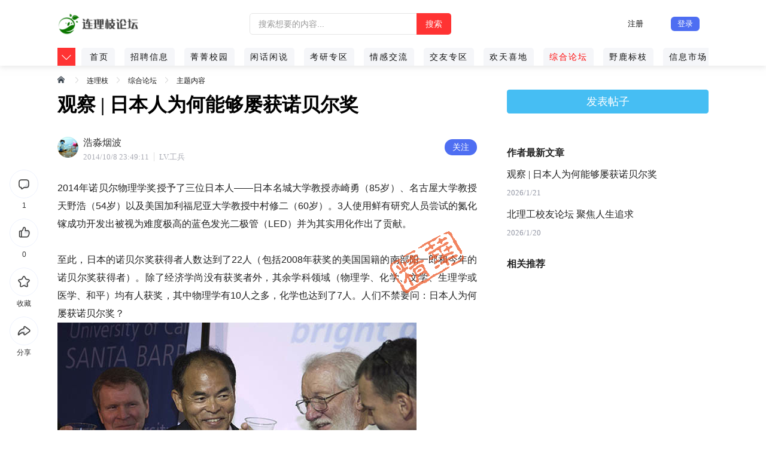

--- FILE ---
content_type: text/html; Charset=GB2312
request_url: http://www.blllz.com/thread.php?ThreadID=28768
body_size: 12592
content:


<!doctype html>
<html>
<head>
<meta http-equiv="Content-Type" content="text/html; charset=gb2312" />
<title>观察 | 日本人为何能够屡获诺贝尔奖, - 连理枝BBS论坛</title>

<meta name="keywords" content="北理论坛,北京理工大学论坛,连理枝bbs,北理bbs" />
<meta name="description" content="2014年诺贝尔物理学奖授予了三位日本人——日本名城大学教授赤崎勇（85岁）、名古屋大学教授天野浩（54岁）以及美国加利福尼亚大学教授中村修二（60岁）。3人使用鲜有研究人员尝试的氮化镓成功开发出被视为难度极高" />
<meta name="viewport" content="width=device-width, initial-scale=1.0, maximum-scale=1.0, user-scalable=yes;" />
<script type="text/javascript">
(function(doc,win){
var docEl = doc.documentElement,resizeEvt = 'orientationchange' in window ? 'orientationchange' : 'resize',
recalc = function(){var clientWidth = docEl.clientWidth;if (!clientWidth) return;

if ((20 * (clientWidth / 960)) <= 20) {docEl.style.fontSize = 20 * (clientWidth / 960) + 'px';}else{
 docEl.style.fontSize = 14 + 'px';
}
};recalc();
if (!doc.addEventListener) return;
win.addEventListener(resizeEvt, recalc, false);})(document,window); 
</script>
<link rel="stylesheet" type="text/css" href="css/css.css?id=2026/1/21 14:50:48" />
<link rel="stylesheet" type="text/css" href="css/new25.css?id=2026/1/21 14:50:48" />
<link rel="stylesheet" type="text/css" href="css/3c.css?id=2026/1/21 14:50:48" />
<script language="JavaScript" type="text/javascript" src="js/global.js?id=2026/1/21 14:50:48"></script>
<script language="JavaScript" type="text/javascript" src="js/CXZ_Modal.js?id=2026/1/21 14:50:48"></script>
<script src="js/jquery-1.11.2.min.js"></script>
<script src="js/lg.js?2026/1/21 14:50:48"></script>

</head>
<body >


<div id="head"   >
<div class="head"  >
<div class="container">
<div class="wbk">
<header class="mod_nav"   >


<div class=logo  >

<a href="http://www.blllz.com/" ><img src=UpFile/UpAttachment/2020-2/2020229233920.png ></a>

		
</div>

<form method="POST" action="Search.php?menu=Result" name="form8" onsubmit="return doSearch();">
<div id="netease_search" search-sug="true" search-width="453" search-keywords="true">
<div class="netease_search_head " >
	<input type="hidden" name="searchMethod" value="BBS" id="BBS" checked="checked">
			<input type="hidden" name="Item" value="Topic" id="Topic" checked="checked">
				<input type="hidden" value="14" name="ForumID">
				<input type="hidden" value="-1" name="DateComparer">		
<input type="hidden" value="Desc" name="SortBy">
<input type="text"  name="Keywords"  onkeyup="ValidateTextboxAdd(this, 'btnadd')" placeholder="搜索想要的内容..."  id="netease_search_input" class="netease_search_input " value="" data-placeholder="" autocomplete="off" disableautocomplete="disableautocomplete">
<div class="netease_search_list hide" id="netease_search_list"><ul class="netease_search_list_wrap" id="netease_search_list_wrap"></ul></div></div>
<input id="netease_search_btn" class="netease_search_btn" type="submit" value="搜索"></div>

</form>


<div class=right >


<a href = "reg.php"  ><span class="reg">注册</span></a>  <a href = "javascript:void(0)" onclick = "document.getElementById('light').style.display='block';document.getElementById('fade').style.display='block'" class=lg >登录</a>
</div>	



 




</header>




<div id="pageMask" class="pageMask" style="display:none;">
					<div class="back-wrapper">
						<div class="back" onclick="document.getElementById('pageMask').style.display='none';"><i class="icon_back"><<</i> 返回 </div>
					</div>
					<div class="my-channel">
						<div class="channel-list">
						


							<div class="node-wrapper list-node">
								<div class="node ">
									<div class="node-box">
										<a href="forum.php?ForumID=17"  class="tag" >招聘信息</a>
									</div>
								</div>
							</div>


							<div class="node-wrapper list-node">
								<div class="node ">
									<div class="node-box">
										<a href="forum.php?ForumID=3"  class="tag" >菁菁校园</a>
									</div>
								</div>
							</div>


							<div class="node-wrapper list-node">
								<div class="node ">
									<div class="node-box">
										<a href="forum.php?ForumID=1"  class="tag" >闲话闲说</a>
									</div>
								</div>
							</div>


							<div class="node-wrapper list-node">
								<div class="node ">
									<div class="node-box">
										<a href="forum.php?ForumID=8"  class="tag" >考研专区</a>
									</div>
								</div>
							</div>


							<div class="node-wrapper list-node">
								<div class="node ">
									<div class="node-box">
										<a href="forum.php?ForumID=7"  class="tag" >情感交流</a>
									</div>
								</div>
							</div>


							<div class="node-wrapper list-node">
								<div class="node ">
									<div class="node-box">
										<a href="forum.php?ForumID=12"  class="tag" >交友专区</a>
									</div>
								</div>
							</div>


							<div class="node-wrapper list-node">
								<div class="node ">
									<div class="node-box">
										<a href="forum.php?ForumID=13"  class="tag" >欢天喜地</a>
									</div>
								</div>
							</div>


							<div class="node-wrapper list-node">
								<div class="node ">
									<div class="node-box">
										<a href="forum.php?ForumID=14"  class="tag" >综合论坛</a>
									</div>
								</div>
							</div>


							<div class="node-wrapper list-node">
								<div class="node ">
									<div class="node-box">
										<a href="forum.php?ForumID=2"  class="tag" >野鹿标枝</a>
									</div>
								</div>
							</div>


							<div class="node-wrapper list-node">
								<div class="node ">
									<div class="node-box">
										<a href="forum.php?ForumID=4"  class="tag" >信息市场</a>
									</div>
								</div>
							</div>


							<div class="node-wrapper list-node">
								<div class="node ">
									<div class="node-box">
										<a href="forum.php?ForumID=5"  class="tag" >图行图貌</a>
									</div>
								</div>
							</div>


							<div class="node-wrapper list-node">
								<div class="node ">
									<div class="node-box">
										<a href="forum.php?ForumID=9"  class="tag" >新手上路</a>
									</div>
								</div>
							</div>


							<div class="node-wrapper list-node">
								<div class="node ">
									<div class="node-box">
										<a href="forum.php?ForumID=15"  class="tag" >学习资料</a>
									</div>
								</div>
							</div>


						</div>

					</div>
				</div>
<div id="topNav-wrap">
<div id="topNav" class="swiper-container__top swiper-container-horizontal swiper-container-free-mode">
						<div class="swiper-wrapper" style="transform: translate3d(0px, 0px, 0px);padding-left: 40px;"">

							<div class="swiper-slide active swiper-slide-active"><span><a href="index.php" class="tag">首页</a></span></div>



							<div class="swiper-slide"  ><span  ><a href="forum.php?ForumID=17" class="tag" >招聘信息</a></span></div>
						

							<div class="swiper-slide"  ><span  ><a href="forum.php?ForumID=3" class="tag" >菁菁校园</a></span></div>
						

							<div class="swiper-slide"  ><span  ><a href="forum.php?ForumID=1" class="tag" >闲话闲说</a></span></div>
						

							<div class="swiper-slide"  ><span  ><a href="forum.php?ForumID=8" class="tag" >考研专区</a></span></div>
						

							<div class="swiper-slide"  ><span  ><a href="forum.php?ForumID=7" class="tag" >情感交流</a></span></div>
						

							<div class="swiper-slide"  ><span  ><a href="forum.php?ForumID=12" class="tag" >交友专区</a></span></div>
						

							<div class="swiper-slide"  ><span  ><a href="forum.php?ForumID=13" class="tag" >欢天喜地</a></span></div>
						

							<div class="swiper-slide"  ><span   class="cur"  ><a href="forum.php?ForumID=14" class="tag" >综合论坛</a></span></div>
						

							<div class="swiper-slide"  ><span  ><a href="forum.php?ForumID=2" class="tag" >野鹿标枝</a></span></div>
						

							<div class="swiper-slide"  ><span  ><a href="forum.php?ForumID=4" class="tag" >信息市场</a></span></div>
						

							<div class="swiper-slide"  ><span  ><a href="forum.php?ForumID=5" class="tag" >图行图貌</a></span></div>
						

							<div class="swiper-slide"  ><span  ><a href="forum.php?ForumID=9" class="tag" >新手上路</a></span></div>
						

							<div class="swiper-slide"  ><span  ><a href="forum.php?ForumID=15" class="tag" >学习资料</a></span></div>
						


	

						</div>

					</div>

					<a class="down clickable" onclick="document.getElementById('pageMask').style.display='block';">
						<i class="icon icon_pull_down"></i>
					</a>
				

			
				</div>











 </div>
			


 </div>
</div>
</div>
        <div id="light" class="white_content">
<div class="btn_close pointer_btn" onclick="document.getElementById('light').style.display='none';document.getElementById('fade').style.display='none';"></div>
<div class="msgbox_logo">登录系统</div>
<div id="msg_wrap"><div id="msg_content"></div></div>
<section class="form">
	 <form action="Login.php" id="loginForm" method="POST" name="forml">
	  <ul class="login">
	    <li class="sub1 info bg">
	    	<div class="icon_username mini_icon"></div>
	      <input type="text" id="username" name="UserName" placeholder="用户名" autocomplete="off">
	      <em class="bg" id="erase_username"></em>
	    </li>
	    <li class="sub2 bg">
	    	<div class="icon_password mini_icon"></div>
	      <input type="password" id="password" name="UserPassword" placeholder="密码" autocomplete="off">
	     <a class="sub3" href="javascript:parent.window.location.href='RecoverPassword.php'">忘记密码？</a>
	    </li>
	  </ul>
	  <input type="hidden" id="loginStatus" value="0">
	  <div class="btn m"><input class="pointer_btn" type="submit" value="登录" id="login"></div>
	  </form>
	</section>
<div class="no-account">没有账号？<a href="reg.php" style>3秒注册</a></div>

<center class=ds > </center> 

</div> 

<div id="fade" onclick="document.getElementById('light').style.display='none';this.style.display='none';" class="black_overlay"></div> 



<script type=text/javascript>
function menuFix() {
    var sfEls = document.getElementById("navus").getElementsByTagName("li");
    for (var i=0; i<sfEls.length; i++) {
        sfEls[i].onmouseover=function() {
        this.className+=(this.className.length>0? " ": "") + "sfhover";
        }
        sfEls[i].onMouseDown=function() {
        this.className+=(this.className.length>0? " ": "") + "sfhover";
        }
        sfEls[i].onMouseUp=function() {
        this.className+=(this.className.length>0? " ": "") + "sfhover";
        }
        sfEls[i].onmouseout=function() {
        this.className=this.className.replace(new RegExp("( ?|^)sfhover\\b"),
"");
        }
    }
}
window.onload=menuFix;
</script>
<div style="clear:both"></div>
<div class="all">
<div class="wrapper">
<div class="container">
<div class="wbk">






<section class="mod_gps">

	<div class="row" id="gps">
		<a href="http://www.blllz.com/" title="连理枝首页"></a><i></i><a href="http://www.blllz.com/" title="北理论坛">连理枝</a><i></i><a href="forum.php?ForumID=14" >综合论坛</a><i></i><a href="thread.php?ThreadID=28768" class=col7 >主题内容</a>


</div>
</section>










<div class="fix-box"></div>



<div class="column-wrapper " style="width:100%">
<div class="column-left">





<div style="position: relative;    background: #fff;width:100%; padding: 0rem 0rem 0rem;">
<div  style="word-wrap: break-word;width:100%;"  >
  
<div class=sKHSJ >观察 | 日本人为何能够屡获诺贝尔奖</div>  





		

</div>

	


<div class="r">
<div class="fjing"></div>
</div>






</div>

	  		










<div class="bH7m7 ">
<div class="_3Vs7c"><a href="Profile.php?UserName=浩淼烟波" target="_blank"><img src="UpFile/UpFace/19895.jpg"</a><i data-testid="v-icon"></i><!--19--></div>
<div class="_2bKNC "><a href="Profile.php?UserName=浩淼烟波" target="_blank"><p class="_2gGWi" data-testid="author-name">浩淼烟波</p><!--20--></a>
<div class="_1HGmt">
<span class="_2sjh9" data-testid="updatetime">2014/10/8 23:49:11</span><!--21--><!--22--><span class="_1q1DE"></span><!--23--><span>LV.工兵</span><!--24-->
</div></div>
<div class="zLj2u">
<div class="E-tbR "><a   href="javascript:Ajax_CallBack(false,false,'MyFavorites.php?menu=FavoriteFriend&FriendUserName=浩淼烟波',true);" ><span class="_3LHqR" data-testid="follow-btn">关注</span></a><!--26--></div></div><!--27-->
</div>
<div class="_18p7x" data-testid="article">











<div class="dpu8C _2kCxD  ">2014年诺贝尔物理学奖授予了三位日本人——日本名城大学教授赤崎勇（85岁）、名古屋大学教授天野浩（54岁）以及美国加利福尼亚大学教授中村修二（60岁）。3人使用鲜有研究人员尝试的氮化镓成功开发出被视为难度极高的蓝色发光二极管（LED）并为其实用化作出了贡献。<br /><br />至此，日本的诺贝尔奖获得者人数达到了22人（包括2008年获奖的美国国籍的南部阳一郎和今年的诺贝尔奖获得者）。除了经济学尚没有获奖者外，其余学科领域（物理学、化学、文学、生理学或医学、和平）均有人获奖，其中物理学有10人之多，化学也达到了7人。人们不禁要问：日本人为何屡获诺贝尔奖？<br /><img border=0 src=http://www.blllz.com/UpFile/UpAttachment/2014-10/20141082353210.jpg onload='javascript:if(this.width>1680)this.width=1680' /><br />2014年10月7日，美国加利福尼亚大学教授中村修二获得诺贝尔奖后庆祝。<br /><br />科研环境坚实保障<br /><br />“日本产生了如此众多的诺贝尔获奖者，与日本科学家视野开阔，注重国际交流不无关系。”日本千叶大学经济学博士李仲生教授在接受人民网采访时举例，1987年诺贝尔生理学或医学奖得主利根川进是美国麻省理工学院的教授，他的科学成就都是在美国的实验室中取得的；2000年诺贝尔化学奖得主白川英树和2001年化学奖得主野依良治都曾在美国大学进修，均了解各自领域最新的研究动向。<br /><br />其次，一流的实验条件为日本科学家提供了坚实的保障。特别是对像物理学、化学、生命科学等非常强调实验的学科来说，一流的实验条件显得尤为重要，有时候甚至是决定性的。2001年野依良治获奖后，日本政府拨专款7000万美元为他建立实验设备先进的研究中心。日本正是凭借其精湛的加工工艺和雄厚的产业基础，为科学家进行创新研究提供了世界一流的工作条件。<br /><br />《日本经济新闻》在报道中也指出，2012年诺贝尔生理学或医学奖得主山中伸弥能够取得巨大成就，长期支持其研究的奈良先端科学技术研究生院大学和日本科学技术振兴机构功不可没。这意味着日本仍然保留着允许“可能性”萌芽存在的土壤。<br /><br /><img border=0 src=http://www.blllz.com/UpFile/UpAttachment/2014-10/20141082353250.jpg onload='javascript:if(this.width>1680)this.width=1680' /><br />荣获2014年诺贝尔物理学奖三人之一的日本名城大学教授赤崎勇<br /><br />独立自由不受干扰<br /><br />除了科研环境的保障，日本科学家始终如一的勤奋刻苦、坚韧不拔的工作精神是他们能在很多领域迅速追赶欧美发达国家甚至保持世界领先地位的一个重要因素。日本研究人员自由独立研究也是研究领域不断出成果的关键。<br /><br />李仲生教授指出，日本的大学教授和研究所人员申报课题的渠道和形式，实际上是课题注册制，不必层层审批，一定份额的经费就很快拨下来，保障其数年的研究。数年如一日，可以自始至终、扎扎实实的科学研究，不必特别公关和费心的经费申请渠道，不受外界的干扰，比较充足的科研经费和良好的科研环境为独立自由开展科学研究提供了制度性保障。<br /><br />换句话说，独立自由和不受干扰是日本科学家频频获得诺贝尔奖的主要原因。而日本大学多半是研究型大学，以科研带动教学，而不是教学型学校，这是日本频出高质量科研成果的重要原因。日本除了东京大学和京都大学外，名古屋大学、东北大学、北海道大学等大学也产生了诺贝尔获奖者。<br /><br />此外，日本科学家的职业威望高、工资待遇丰厚也为他们全心致力于教学、研究提供了有利条件。根据日本权威的“日本社会阶层与社会移动”的1995年调查结果显示，在日本187种职业中，大学教师的职业威望的得分为83.5，仅次于法官、律师的87.3分，位居第二位，远远高于大企业高级管理的73.3分、高级公务员的70.5 分以及演员的58.2分等等。<br /><br />在经济收入方面，日本厚生劳动省“工资结构基本统计调查”结果显示，2008年日本大学教授的平均工资约为1122万日元（约合90万元人民币），大大超过了国家公务员的663万日元。<br /><br /><img border=0 src=http://www.blllz.com/UpFile/UpAttachment/2014-10/20141082353290.jpg onload='javascript:if(this.width>1680)this.width=1680' /><br />日本名古屋大学教授天野浩获得2014年诺贝尔物理学奖<br /><br />科研经费投入最高<br /><br />“上世纪80年代，欧美经常指责日本在基础研究方面‘搭便车’，因此日本提出了培育世界水平研究人员的政策，并在一定程度上获得了成功。”《日本经济新闻》指出，“但是，仅靠这些无法摆脱亚洲各国的紧紧追赶。日本有必要培育大量研究人才。”<br /><br />据日本文部科学省科学技术政策研究所的论文数据显示，在日本排在最优秀大学之后的第二梯队大学的数量非常有限，两极分化的趋势非常明显。而在强于基础研究的欧美各国，这一水平的大学则异常活跃，总体来说，竞争环境非常激烈。<br /><br />“一般来说，科学技术要转变为生产力必须经过‘从基础研究，到应用研究，再到开发研究’的漫长过程，像美国、前苏联和欧洲的发达国家，都是从这种模式走向科技强国的。”李仲生教授表示，“但是，日本曾是相对科技后发国家，为了尽快追赶世界先进水平，它反其道而行之，采取了‘从开发研究着手，再向应用研究溯源，最后再深入到基础研究层面’的策略，并取得了显著成效。”<br /><br />公开资料显示，日本明治维新以后，高等教育主要照搬德国模式，重视科学研究。北京师范大学比较教育研究中心副主任高益民曾向媒体介绍，日本政府和企业非常重视对科学研究的经费投入，其科研经费占GDP的比例为3.67%（2007年），是世界上最高的。大学的研究经费虽然在整个科研经费中只占18.3%（2006年），但是，大学的研究经费的结构与企业和其他科研机构完全相反，基础研究经费占主要部分（约占55%），而基础研究正是无限接近诺贝尔奖的温床。（澎湃 沈靓）</div>




<div class="_3hMwG"><div class="_26vAC ">




<!--315--><span data-testid="report-btn"><a href="help.php?cxz=ts">举报/反馈</a></span></div></div>



	</div>


	




<div><div class="xcp-item" ><div class="left"><div class="x-avatar">
            <div class="x-avatar-placeholder"></div>
            <div class="x-avatar-img" style="background-image: url(images/tou/3.gif)"></div>
            
        </div></div><div class="right">
            
            <div class="user-bar">
                
                <a class="user" href="Profile.php?UserName=15137665232"><h5 class="user-bar-uname">15137665232</h5></a>
                
                
            </div>
        
            
            <div class="x-interact-rich-text rich-text" data-reply-id="1130254502135701601">
                
                
                
                
                        <span class="type-text">看到了，就顺便回个帖子</span>
                    
                
            </div>
        
            
            
            <div class="interact-bar" data-reply-id="2">
                <div class="interact-bar-left">
                    <span class="time">2016/12/8 16:01:24</span>
            <!--        <div class="area">浙江</div>

<span class="report">举报</span>-->

                      
						




                    
                </div>
               <!-- <div class="interact-bar-right">
                    <div class="reply">
                        <i class="icon reply-icon"></i>
                        <span class="reply-text">回复</span>
                    </div>
                    <div class="like ">
                        <i class="icon like-icon"></i>
                        <span class="like-text">赞</span>
                    </div>
                </div>-->
            </div>
        
        </div></div></div>















<div style="clear:both"></div>

<div style="margin-bottom: 30px;"> </div>
<div class="xcp-publish xcp-publish-newstyle" ><h2 class="xcp-publish-title" data-testid="xcp-publish-new-title">评论 1</h2><div class="xcp-publish-main xcp-publish-main-newstyle"><div class="left"><div class="x-avatar">
            <div class="x-avatar-placeholder"></div>

            <div class="x-avatar-img" style="background-image: url(images/face/Default.gif)"></div>
            
        </div></div><div id="xcp-publish-main-right_1746214902938" class="right">
            <div class="x-interact-publish
                x-interact-publish-newstyle
                
            ">

<script   type="text/javascript">   
function setCaret(textObj) {
    if (textObj.createTextRange) {
        textObj.caretPos = document.selection.createRange().duplicate();
    }
}
function insertAtCaret(textObj, textFeildValue) {
    if (document.all) {
        if (textObj.createTextRange && textObj.caretPos) {
            var caretPos = textObj.caretPos;
            caretPos.text = caretPos.text.charAt(caretPos.text.length - 1) == '   ' ? textFeildValue + '   ' : textFeildValue;
        } else {
            textObj.value = textFeildValue;
        }
    } else {
        if (textObj.setSelectionRange) {
            var rangeStart = textObj.selectionStart;
            var rangeEnd = textObj.selectionEnd;
            var tempStr1 = textObj.value.substring(0, rangeStart);
            var tempStr2 = textObj.value.substring(rangeEnd);
            textObj.value = tempStr1 + textFeildValue + tempStr2;
        } else {
            alert("This   version   of   Mozilla   based   browser   does   not   support   setSelectionRange");
        }
    }
}   
 </script>


	<form id="myForm"  method="POST" action="AddPost.php" >

                <div class="x-interact-publish-content">
                    <div class="x-interact-publish-cont">

<input type=hidden name=ForumID value=14 />
<input type=hidden name=ThreadID value=28768 />
<input type=hidden name=PostID value=92082 />
<textarea  name="content" class="text-area placeholder" placeholder="发表神评妙论" onkeydown=presskey(); onkeyup=gbcount(this.form.content,this.form.total,this.form.used,this.form.remain); ></textarea>
            
                        <div class="other"></div>
                    </div>
                    <div class="x-interact-publish-panel-center">
                        
                    </div>
                    <div class="x-interact-publish-opt no-radio">
                    
                        <span class="emoj"  id="toggleButton" ></span>
                    
                    
                        <span class="radio "></span>
                        <span class="extra"></span>

                       <!-- <span class="send disabled"   id="submitSpan" >发表</span>-->
     <span class="send"    id="submitSpan" >发表</span>
                    </div>
                </div>





                <div class="x-interact-publish-panel-bottom">
                    <div id="emm" class="emoj-panel x-interact-emoj-panel-wrapper" style="display: none;">
            <div class="x-interact-emoj-panel">

<input style='border:none;background:url(Images/Emoticons/1.gif) left top no-repeat;width:40px; height:40px;cursor:pointer;'     type='button'   value=''  onclick="insertAtCaret(this.form.content,'[Em1]');" />
<input style='border:none;background:url(Images/Emoticons/2.gif) left top no-repeat;width:40px; height:40px;cursor:pointer;'     type='button'   value=''  onclick="insertAtCaret(this.form.content,'[Em2]');" />
<input style='border:none;background:url(Images/Emoticons/3.gif) left top no-repeat;width:40px; height:40px;cursor:pointer;'     type='button'   value=''  onclick="insertAtCaret(this.form.content,'[Em3]');" />
<input style='border:none;background:url(Images/Emoticons/4.gif) left top no-repeat;width:40px; height:40px;cursor:pointer;'     type='button'   value=''  onclick="insertAtCaret(this.form.content,'[Em4]');" />
<input style='border:none;background:url(Images/Emoticons/5.gif) left top no-repeat;width:40px; height:40px;cursor:pointer;'     type='button'   value=''  onclick="insertAtCaret(this.form.content,'[Em5]');" />
<input style='border:none;background:url(Images/Emoticons/6.gif) left top no-repeat;width:40px; height:40px;cursor:pointer;'     type='button'   value=''  onclick="insertAtCaret(this.form.content,'[Em6]');" />
<input style='border:none;background:url(Images/Emoticons/7.gif) left top no-repeat;width:40px; height:40px;cursor:pointer;'     type='button'   value=''  onclick="insertAtCaret(this.form.content,'[Em7]');" />
<input style='border:none;background:url(Images/Emoticons/8.gif) left top no-repeat;width:40px; height:40px;cursor:pointer;'     type='button'   value=''  onclick="insertAtCaret(this.form.content,'[Em8]');" />
<input style='border:none;background:url(Images/Emoticons/9.gif) left top no-repeat;width:40px; height:40px;cursor:pointer;'     type='button'   value=''  onclick="insertAtCaret(this.form.content,'[Em9]');" />
<input style='border:none;background:url(Images/Emoticons/10.gif) left top no-repeat;width:40px; height:40px;cursor:pointer;'     type='button'   value=''  onclick="insertAtCaret(this.form.content,'[Em10]');" />
<input style='border:none;background:url(Images/Emoticons/11.gif) left top no-repeat;width:40px; height:40px;cursor:pointer;'     type='button'   value=''  onclick="insertAtCaret(this.form.content,'[Em11]');" />
<input style='border:none;background:url(Images/Emoticons/12.gif) left top no-repeat;width:40px; height:40px;cursor:pointer;'     type='button'   value=''  onclick="insertAtCaret(this.form.content,'[Em12]');" />
<input style='border:none;background:url(Images/Emoticons/13.gif) left top no-repeat;width:40px; height:40px;cursor:pointer;'     type='button'   value=''  onclick="insertAtCaret(this.form.content,'[Em13]');" />
<input style='border:none;background:url(Images/Emoticons/14.gif) left top no-repeat;width:40px; height:40px;cursor:pointer;'     type='button'   value=''  onclick="insertAtCaret(this.form.content,'[Em14]');" />
<input style='border:none;background:url(Images/Emoticons/15.gif) left top no-repeat;width:40px; height:40px;cursor:pointer;'     type='button'   value=''  onclick="insertAtCaret(this.form.content,'[Em15]');" />
<input style='border:none;background:url(Images/Emoticons/16.gif) left top no-repeat;width:40px; height:40px;cursor:pointer;'     type='button'   value=''  onclick="insertAtCaret(this.form.content,'[Em16]');" />
<input style='border:none;background:url(Images/Emoticons/17.gif) left top no-repeat;width:40px; height:40px;cursor:pointer;'     type='button'   value=''  onclick="insertAtCaret(this.form.content,'[Em17]');" />
<input style='border:none;background:url(Images/Emoticons/18.gif) left top no-repeat;width:40px; height:40px;cursor:pointer;'     type='button'   value=''  onclick="insertAtCaret(this.form.content,'[Em18]');" />
<input style='border:none;background:url(Images/Emoticons/19.gif) left top no-repeat;width:40px; height:40px;cursor:pointer;'     type='button'   value=''  onclick="insertAtCaret(this.form.content,'[Em19]');" />
<input style='border:none;background:url(Images/Emoticons/20.gif) left top no-repeat;width:40px; height:40px;cursor:pointer;'     type='button'   value=''  onclick="insertAtCaret(this.form.content,'[Em20]');" />
<input style='border:none;background:url(Images/Emoticons/21.gif) left top no-repeat;width:40px; height:40px;cursor:pointer;'     type='button'   value=''  onclick="insertAtCaret(this.form.content,'[Em21]');" />
<input style='border:none;background:url(Images/Emoticons/22.gif) left top no-repeat;width:40px; height:40px;cursor:pointer;'     type='button'   value=''  onclick="insertAtCaret(this.form.content,'[Em22]');" />
<input style='border:none;background:url(Images/Emoticons/23.gif) left top no-repeat;width:40px; height:40px;cursor:pointer;'     type='button'   value=''  onclick="insertAtCaret(this.form.content,'[Em23]');" />
<input style='border:none;background:url(Images/Emoticons/24.gif) left top no-repeat;width:40px; height:40px;cursor:pointer;'     type='button'   value=''  onclick="insertAtCaret(this.form.content,'[Em24]');" />
<input style='border:none;background:url(Images/Emoticons/25.gif) left top no-repeat;width:40px; height:40px;cursor:pointer;'     type='button'   value=''  onclick="insertAtCaret(this.form.content,'[Em25]');" />
<input style='border:none;background:url(Images/Emoticons/26.gif) left top no-repeat;width:40px; height:40px;cursor:pointer;'     type='button'   value=''  onclick="insertAtCaret(this.form.content,'[Em26]');" />
<input style='border:none;background:url(Images/Emoticons/27.gif) left top no-repeat;width:40px; height:40px;cursor:pointer;'     type='button'   value=''  onclick="insertAtCaret(this.form.content,'[Em27]');" />
<input style='border:none;background:url(Images/Emoticons/28.gif) left top no-repeat;width:40px; height:40px;cursor:pointer;'     type='button'   value=''  onclick="insertAtCaret(this.form.content,'[Em28]');" />
<input style='border:none;background:url(Images/Emoticons/29.gif) left top no-repeat;width:40px; height:40px;cursor:pointer;'     type='button'   value=''  onclick="insertAtCaret(this.form.content,'[Em29]');" />
<input style='border:none;background:url(Images/Emoticons/30.gif) left top no-repeat;width:40px; height:40px;cursor:pointer;'     type='button'   value=''  onclick="insertAtCaret(this.form.content,'[Em30]');" />
<input style='border:none;background:url(Images/Emoticons/31.gif) left top no-repeat;width:40px; height:40px;cursor:pointer;'     type='button'   value=''  onclick="insertAtCaret(this.form.content,'[Em31]');" />
<input style='border:none;background:url(Images/Emoticons/32.gif) left top no-repeat;width:40px; height:40px;cursor:pointer;'     type='button'   value=''  onclick="insertAtCaret(this.form.content,'[Em32]');" />
<input style='border:none;background:url(Images/Emoticons/33.gif) left top no-repeat;width:40px; height:40px;cursor:pointer;'     type='button'   value=''  onclick="insertAtCaret(this.form.content,'[Em33]');" />
<input style='border:none;background:url(Images/Emoticons/34.gif) left top no-repeat;width:40px; height:40px;cursor:pointer;'     type='button'   value=''  onclick="insertAtCaret(this.form.content,'[Em34]');" />
<input style='border:none;background:url(Images/Emoticons/35.gif) left top no-repeat;width:40px; height:40px;cursor:pointer;'     type='button'   value=''  onclick="insertAtCaret(this.form.content,'[Em35]');" />
<input style='border:none;background:url(Images/Emoticons/36.gif) left top no-repeat;width:40px; height:40px;cursor:pointer;'     type='button'   value=''  onclick="insertAtCaret(this.form.content,'[Em36]');" />
<input style='border:none;background:url(Images/Emoticons/37.gif) left top no-repeat;width:40px; height:40px;cursor:pointer;'     type='button'   value=''  onclick="insertAtCaret(this.form.content,'[Em37]');" />
<input style='border:none;background:url(Images/Emoticons/38.gif) left top no-repeat;width:40px; height:40px;cursor:pointer;'     type='button'   value=''  onclick="insertAtCaret(this.form.content,'[Em38]');" />
<input style='border:none;background:url(Images/Emoticons/39.gif) left top no-repeat;width:40px; height:40px;cursor:pointer;'     type='button'   value=''  onclick="insertAtCaret(this.form.content,'[Em39]');" />
<input style='border:none;background:url(Images/Emoticons/40.gif) left top no-repeat;width:40px; height:40px;cursor:pointer;'     type='button'   value=''  onclick="insertAtCaret(this.form.content,'[Em40]');" />
<input style='border:none;background:url(Images/Emoticons/41.gif) left top no-repeat;width:40px; height:40px;cursor:pointer;'     type='button'   value=''  onclick="insertAtCaret(this.form.content,'[Em41]');" />
<input style='border:none;background:url(Images/Emoticons/42.gif) left top no-repeat;width:40px; height:40px;cursor:pointer;'     type='button'   value=''  onclick="insertAtCaret(this.form.content,'[Em42]');" />
<input style='border:none;background:url(Images/Emoticons/43.gif) left top no-repeat;width:40px; height:40px;cursor:pointer;'     type='button'   value=''  onclick="insertAtCaret(this.form.content,'[Em43]');" />
<input style='border:none;background:url(Images/Emoticons/44.gif) left top no-repeat;width:40px; height:40px;cursor:pointer;'     type='button'   value=''  onclick="insertAtCaret(this.form.content,'[Em44]');" />
<input style='border:none;background:url(Images/Emoticons/45.gif) left top no-repeat;width:40px; height:40px;cursor:pointer;'     type='button'   value=''  onclick="insertAtCaret(this.form.content,'[Em45]');" />
<input style='border:none;background:url(Images/Emoticons/46.gif) left top no-repeat;width:40px; height:40px;cursor:pointer;'     type='button'   value=''  onclick="insertAtCaret(this.form.content,'[Em46]');" />
<input style='border:none;background:url(Images/Emoticons/47.gif) left top no-repeat;width:40px; height:40px;cursor:pointer;'     type='button'   value=''  onclick="insertAtCaret(this.form.content,'[Em47]');" />
<input style='border:none;background:url(Images/Emoticons/48.gif) left top no-repeat;width:40px; height:40px;cursor:pointer;'     type='button'   value=''  onclick="insertAtCaret(this.form.content,'[Em48]');" />
<input style='border:none;background:url(Images/Emoticons/49.gif) left top no-repeat;width:40px; height:40px;cursor:pointer;'     type='button'   value=''  onclick="insertAtCaret(this.form.content,'[Em49]');" />
<input style='border:none;background:url(Images/Emoticons/50.gif) left top no-repeat;width:40px; height:40px;cursor:pointer;'     type='button'   value=''  onclick="insertAtCaret(this.form.content,'[Em50]');" />




                  
                    
            </div>
        </div>
                </div>
        
</form>


    </div>
        </div></div></div>



<script>
document.getElementById('submitSpan').addEventListener('click', function() {
  document.getElementById('myForm').submit();
});


document.getElementById('toggleButton').addEventListener('click', function() {
    var emm = document.getElementById('emm');
    if (emm.style.display === 'none') {
        emm.style.display = 'block'; // 或者使用 'flex', 'grid' 等，取决于你的布局需求
    } else {
        emm.style.display = 'none';
    }
});


</script>
<div class="EaCvy"> </div>























</div>
<div class="column-right" >







<div class="zyl" >
<div class="fabiao">

<li><a class="sub2btn" href="fatie.php?ForumID=14">发表帖子</a></li>

</div>




</div>


	





<div class="_3RDss" data-testid="recent">
	<h2>
		作者最新文章
	</h2>
				
	<div class="_143e-">
		
		<div class="_18jKi"  style="margin-left: 0px;"   >
			<a href="thread.php?ThreadID=28768" target="_blank" >
				<h3 class="cxgWx" title="观察 | 日本人为何能够屡获诺贝尔奖">观察 | 日本人为何能够屡获诺贝尔奖</a>
				</h3>
			</a>
			<div class="_1AdlD">
				<span class="_1JCMw">
					2026/1/21
				</span>
			</div>
		</div>
	</div>
		 
	<div class="_143e-">
		
		<div class="_18jKi"  style="margin-left: 0px;"   >
			<a href="thread.php?ThreadID=28766" target="_blank" >
				<h3 class="cxgWx" title="北理工校友论坛 聚焦人生追求">北理工校友论坛 聚焦人生追求</a>
				</h3>
			</a>
			<div class="_1AdlD">
				<span class="_1JCMw">
					2026/1/20
				</span>
			</div>
		</div>
	</div>
		 





</div>


<div class="" style="">
	<div class="_1Kia5" data-testid="relate">
		<h2>
			相关推荐
		</h2>
				
	</div>

</div>









</div></div>


<script type="text/javascript" src="js/dyx.js?i=2026/1/21 14:50:48"></script>
<div class="_3PLyv" style="top: 284px; transform: translateX(0px);">
<div data-testid="comment-btn" class="_2CZkm"><div class="interact-btn"><img src="images/icon_comment.dc6aa49c.png" width="22" height="22"></div>
<div class="interact-desc">1</div></div>
<div data-testid="comment-btn" class="_2CZkm"><div class="interact-btn" onclick="javascript:Dig(28768)"  ><img width="22" height="22" src="images/icon_great.9fed2014.png"></div>
<div class="interact-desc"  id="28768" >0</div></div>
<div data-testid="comment-btn" class="_2CZkm"><div class="interact-btn"><img width="22" height="22" src="images/icon_collect.e651bbbd.png"></div><div class="interact-desc">收藏</div></div>
<div data-testid="comment-btn" class="_2CZkm"><div class="interact-btn"><img width="22" height="22" src="images/icon_share.4090f818.png"></div><div class="interact-desc">分享</div></div>

</div>








<!-- SQL查询(14) -->




<!--公共底部 开始-->
</div>
</div>
</div>
</div>
<div style="clear:both"></div>
<footer class="footer m">

<div>
<a href="help.php">帮助文档</a> 
<a href="help.php?cxz=ts">举报投诉</a> 
<a href="help.php?cxz=ys">隐私条款</a> 
<a href="help.php?cxz=vip">认证会员</a> 
<a href="help.php?cxz=gy">联系我们</a> 
</div>
<!--Powered by ZuoJU.Net--> &#169;2026<span> 连理枝 </span>  Processed in 00.45 second(s)
</footer>


</body></html>












--- FILE ---
content_type: application/javascript
request_url: http://www.blllz.com/js/dyx.js?i=2026/1/21%2014:50:48
body_size: 1337
content:
/*
 *--------------------------------------------------------------------
 *
 *创建一个XMLHttp实例
 *return object 成功创建返回一个XMLHttp对象实例,否则返回false
 *
 *--------------------------------------------------------------------
 */
 function CreateAjax()
 {
    var XMLHttp;
    try
    {
        XMLHttp = new ActiveXObject("Microsoft.XMLHTTP");   //IE的创建方式
    }
    catch(e)
    {
        try
        {
            XMLHttp = new XMLHttpRequest();     //FF等浏览器的创建方式
        }
        catch(e)
        {
            XMLHttp = false;        //创建失败，返回false
        }
    }
    return XMLHttp;     //返回XMLHttp实例
 }

/*
 *-------------------------------------------------------------------------
 *
 *函数名:Dig(id)
 *功能:投票
 *参数:id
 *      1、id:文章的id
 *
 *-------------------------------------------------------------------------
 */
function Dig(id,uid)
{
	_xmlhttp = CreateAjax();
	var url = 'service.php?id='+id+'&uid='+uid+'&n='+Math.random()+'';		//这里添加了一个参数n,表示为一个随机数，以避免浏览器缓存
	if(_xmlhttp)    //判断XmlHttp是否创建成功
    {
        var content = document.getElementById("dig"+id);      
		var dig = document.getElementById(id);					//获取页面中ID为文章Id的节点
        _xmlhttp.open('GET',url,true);
        _xmlhttp.onreadystatechange=function()
        {
            if(_xmlhttp.readyState == 4)        //客户端完成请求
            {
                if(_xmlhttp.status == 200)      //服务端完成处理并返回数据
                {
                    var ResponseText = unescape(_xmlhttp.responseText);			//获取service的显示字符
					var r=ResponseText.split(",");								//如果已经投票、service会显示Dig,投票数，这里分割字符用于显示错误和重置计数
                    if(r[0] == "Dig" )   //service返回了错误信息
                    {
                        alert("您已经投过票了！");
                        dig.innerHTML=r[1];
                    }
					//没有找到文章
                    else if(ResponseText == "NoData")
					{
						alert("参数错误！");	
					}
					else
                    {
						//服务器返回了成功，重置投票数
						dig.innerHTML=ResponseText;
						//alert("投票成功");
						//将投一票改成查看文章的按钮
						//content.innerHTML='<a href="shownew.asp?id=' + id + '">查看</a>';
                    }
                }
                else    //服务器出现异常
                {
                    alert("服务器返回异常！");
                    top.location.href='index.php';
                }
            }
            else    //请求未完成时的提示信息
            {
                dig.innerHTML='<img src="images/Loading.gif">';
            }
        }
        _xmlhttp.send(null);  //向服务器发送请求，因为是get请求，会直接附在URL后面，所以这里括号中的数据为null，IE中也可以不写，但FF就必须加上null，否则会发送失败。
    }
    else    //创建未成功
    {
        alert("您的浏览器不支持或未启用 XMLHttp!");
    }
}

--- FILE ---
content_type: text/xml
request_url: http://www.blllz.com/Xml/Themes.xml
body_size: 246
content:
<?xml version="1.0" encoding="gb2312"?>
<Themes>
	<Theme Name="default">默认风格</Theme>
	<Theme Name="a">灰石风格</Theme>
	<Theme Name="b">清淡风格</Theme>
	<Theme Name="c">淡蓝风格</Theme>
</Themes>
